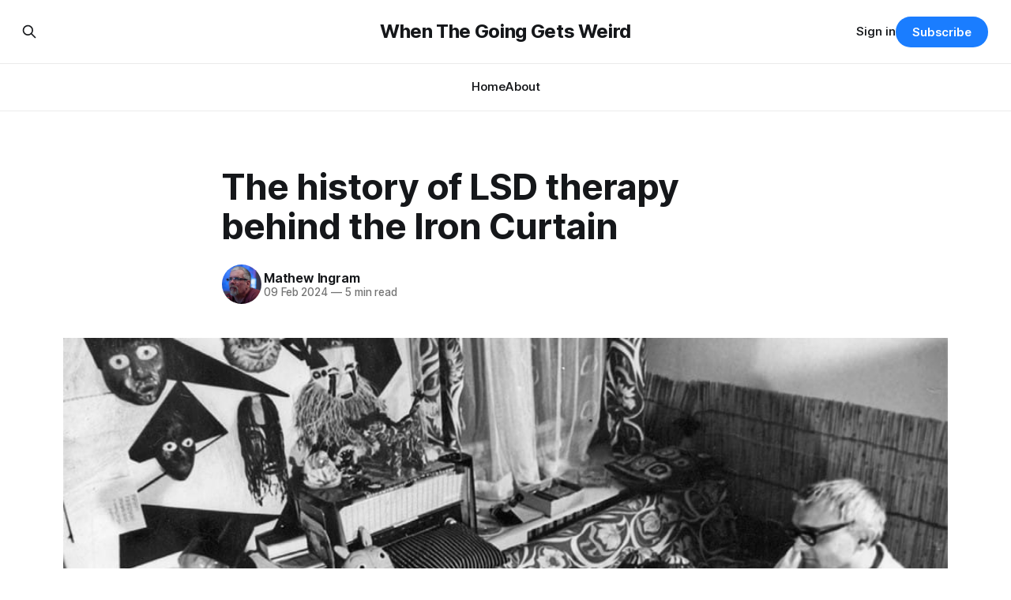

--- FILE ---
content_type: text/html; charset=utf-8
request_url: https://newsletter.mathewingram.com/the-history-of-lsd-therapy-behind-the-iron-curtain/
body_size: 10436
content:
<!DOCTYPE html>
<html lang="en">
<head>

    <title>The history of LSD therapy behind the Iron Curtain</title>
    <meta charset="utf-8">
    <meta name="viewport" content="width=device-width, initial-scale=1.0">
    
    <link rel="preload" as="style" href="https://newsletter.mathewingram.com/assets/built/screen.css?v=71526f58b1">
    <link rel="preload" as="script" href="https://newsletter.mathewingram.com/assets/built/source.js?v=71526f58b1">
    
    <link rel="preload" as="font" type="font/woff2" href="https://newsletter.mathewingram.com/assets/fonts/inter-roman.woff2?v=71526f58b1" crossorigin="anonymous">
<style>
    @font-face {
        font-family: "Inter";
        font-style: normal;
        font-weight: 100 900;
        font-display: optional;
        src: url(https://newsletter.mathewingram.com/assets/fonts/inter-roman.woff2?v=71526f58b1) format("woff2");
        unicode-range: U+0000-00FF, U+0131, U+0152-0153, U+02BB-02BC, U+02C6, U+02DA, U+02DC, U+0304, U+0308, U+0329, U+2000-206F, U+2074, U+20AC, U+2122, U+2191, U+2193, U+2212, U+2215, U+FEFF, U+FFFD;
    }
</style>

    <link rel="stylesheet" type="text/css" href="https://newsletter.mathewingram.com/assets/built/screen.css?v=71526f58b1">

    <style>
        :root {
            --background-color: #ffffff
        }
    </style>

    <script>
        /* The script for calculating the color contrast has been taken from
        https://gomakethings.com/dynamically-changing-the-text-color-based-on-background-color-contrast-with-vanilla-js/ */
        var accentColor = getComputedStyle(document.documentElement).getPropertyValue('--background-color');
        accentColor = accentColor.trim().slice(1);

        if (accentColor.length === 3) {
            accentColor = accentColor[0] + accentColor[0] + accentColor[1] + accentColor[1] + accentColor[2] + accentColor[2];
        }

        var r = parseInt(accentColor.substr(0, 2), 16);
        var g = parseInt(accentColor.substr(2, 2), 16);
        var b = parseInt(accentColor.substr(4, 2), 16);
        var yiq = ((r * 299) + (g * 587) + (b * 114)) / 1000;
        var textColor = (yiq >= 128) ? 'dark' : 'light';

        document.documentElement.className = `has-${textColor}-text`;
    </script>

    <link rel="icon" href="https://newsletter.mathewingram.com/content/images/size/w256h256/format/jpeg/2022/08/Me-Perugia2.jpg" type="image/jpeg">
    <link rel="canonical" href="https://newsletter.mathewingram.com/the-history-of-lsd-therapy-behind-the-iron-curtain/">
    <meta name="referrer" content="no-referrer-when-downgrade">
    
    <meta property="og:site_name" content="When The Going Gets Weird">
    <meta property="og:type" content="article">
    <meta property="og:title" content="The history of LSD therapy behind the Iron Curtain">
    <meta property="og:description" content="From the MIT Press: &quot;One of the most unusual chapters in psychiatry behind the Iron Curtain concerns the use of LSD psychotherapy in 1960s Czechoslovakia. Until recently, this period was known mainly through the work of Stanislav Grof, who practiced at Prague’s Psychiatric Research Institute, moved to the U.">
    <meta property="og:url" content="https://newsletter.mathewingram.com/the-history-of-lsd-therapy-behind-the-iron-curtain/">
    <meta property="og:image" content="https://newsletter.mathewingram.com/content/images/2024/02/hausner-counsels-a-patient-1.jpg">
    <meta property="article:published_time" content="2024-02-09T14:51:56.000Z">
    <meta property="article:modified_time" content="2024-02-09T14:54:41.000Z">
    <meta property="article:publisher" content="https://www.facebook.com/ghost">
    <meta name="twitter:card" content="summary_large_image">
    <meta name="twitter:title" content="The history of LSD therapy behind the Iron Curtain">
    <meta name="twitter:description" content="From the MIT Press: &quot;One of the most unusual chapters in psychiatry behind the Iron Curtain concerns the use of LSD psychotherapy in 1960s Czechoslovakia. Until recently, this period was known mainly through the work of Stanislav Grof, who practiced at Prague’s Psychiatric Research Institute, moved to the U.">
    <meta name="twitter:url" content="https://newsletter.mathewingram.com/the-history-of-lsd-therapy-behind-the-iron-curtain/">
    <meta name="twitter:image" content="https://newsletter.mathewingram.com/content/images/2024/02/hausner-counsels-a-patient-1.jpg">
    <meta name="twitter:label1" content="Written by">
    <meta name="twitter:data1" content="Mathew Ingram">
    <meta name="twitter:site" content="@ghost">
    <meta name="twitter:creator" content="@mathewi">
    <meta property="og:image:width" content="1000">
    <meta property="og:image:height" content="699">
    
    <script type="application/ld+json">
{
    "@context": "https://schema.org",
    "@type": "Article",
    "publisher": {
        "@type": "Organization",
        "name": "When The Going Gets Weird",
        "url": "https://newsletter.mathewingram.com/",
        "logo": {
            "@type": "ImageObject",
            "url": "https://newsletter.mathewingram.com/content/images/size/w256h256/format/jpeg/2022/08/Me-Perugia2.jpg",
            "width": 60,
            "height": 60
        }
    },
    "author": {
        "@type": "Person",
        "name": "Mathew Ingram",
        "image": {
            "@type": "ImageObject",
            "url": "https://www.gravatar.com/avatar/f55b866c6a9e608111b706fda77e3de8?s=250&r=x&d=mp",
            "width": 250,
            "height": 250
        },
        "url": "https://newsletter.mathewingram.com/author/mathew/",
        "sameAs": [
            "https://mathewingram.com",
            "https://x.com/mathewi"
        ]
    },
    "headline": "The history of LSD therapy behind the Iron Curtain",
    "url": "https://newsletter.mathewingram.com/the-history-of-lsd-therapy-behind-the-iron-curtain/",
    "datePublished": "2024-02-09T14:51:56.000Z",
    "dateModified": "2024-02-09T14:54:41.000Z",
    "image": {
        "@type": "ImageObject",
        "url": "https://newsletter.mathewingram.com/content/images/2024/02/hausner-counsels-a-patient-1.jpg",
        "width": 1000,
        "height": 699
    },
    "description": "From the MIT Press: &quot;One of the most unusual chapters in psychiatry behind the Iron Curtain concerns the use of LSD psychotherapy in 1960s Czechoslovakia. Until recently, this period was known mainly through the work of Stanislav Grof, who practiced at Prague’s Psychiatric Research Institute, moved to the U.S. in 1967, and is today celebrated as one of the founders of transpersonal psychology. But dozens of other Czech psychiatrists also used LSD in psychotherapy, and the most dedicated and outs",
    "mainEntityOfPage": "https://newsletter.mathewingram.com/the-history-of-lsd-therapy-behind-the-iron-curtain/"
}
    </script>

    <meta name="generator" content="Ghost 6.12">
    <link rel="alternate" type="application/rss+xml" title="When The Going Gets Weird" href="https://newsletter.mathewingram.com/rss/">
    <script defer src="https://cdn.jsdelivr.net/ghost/portal@~2.56/umd/portal.min.js" data-i18n="true" data-ghost="https://newsletter.mathewingram.com/" data-key="695bcc9a2128523e551983a188" data-api="https://when-the-going-gets-weird.ghost.io/ghost/api/content/" data-locale="en" crossorigin="anonymous"></script><style id="gh-members-styles">.gh-post-upgrade-cta-content,
.gh-post-upgrade-cta {
    display: flex;
    flex-direction: column;
    align-items: center;
    font-family: -apple-system, BlinkMacSystemFont, 'Segoe UI', Roboto, Oxygen, Ubuntu, Cantarell, 'Open Sans', 'Helvetica Neue', sans-serif;
    text-align: center;
    width: 100%;
    color: #ffffff;
    font-size: 16px;
}

.gh-post-upgrade-cta-content {
    border-radius: 8px;
    padding: 40px 4vw;
}

.gh-post-upgrade-cta h2 {
    color: #ffffff;
    font-size: 28px;
    letter-spacing: -0.2px;
    margin: 0;
    padding: 0;
}

.gh-post-upgrade-cta p {
    margin: 20px 0 0;
    padding: 0;
}

.gh-post-upgrade-cta small {
    font-size: 16px;
    letter-spacing: -0.2px;
}

.gh-post-upgrade-cta a {
    color: #ffffff;
    cursor: pointer;
    font-weight: 500;
    box-shadow: none;
    text-decoration: underline;
}

.gh-post-upgrade-cta a:hover {
    color: #ffffff;
    opacity: 0.8;
    box-shadow: none;
    text-decoration: underline;
}

.gh-post-upgrade-cta a.gh-btn {
    display: block;
    background: #ffffff;
    text-decoration: none;
    margin: 28px 0 0;
    padding: 8px 18px;
    border-radius: 4px;
    font-size: 16px;
    font-weight: 600;
}

.gh-post-upgrade-cta a.gh-btn:hover {
    opacity: 0.92;
}</style><script async src="https://js.stripe.com/v3/"></script>
    <script defer src="https://cdn.jsdelivr.net/ghost/sodo-search@~1.8/umd/sodo-search.min.js" data-key="695bcc9a2128523e551983a188" data-styles="https://cdn.jsdelivr.net/ghost/sodo-search@~1.8/umd/main.css" data-sodo-search="https://when-the-going-gets-weird.ghost.io/" data-locale="en" crossorigin="anonymous"></script>
    
    <link href="https://newsletter.mathewingram.com/webmentions/receive/" rel="webmention">
    <script defer src="/public/cards.min.js?v=71526f58b1"></script>
    <link rel="stylesheet" type="text/css" href="/public/cards.min.css?v=71526f58b1">
    <script defer src="/public/comment-counts.min.js?v=71526f58b1" data-ghost-comments-counts-api="https://newsletter.mathewingram.com/members/api/comments/counts/"></script>
    <script defer src="/public/member-attribution.min.js?v=71526f58b1"></script><style>:root {--ghost-accent-color: #1a7dff;}</style>
    <!-- Google tag (gtag.js) -->
<script async src="https://www.googletagmanager.com/gtag/js?id=G-SYG9KDPTBC"></script>
<script>
  window.dataLayer = window.dataLayer || [];
  function gtag(){dataLayer.push(arguments);}
  gtag('js', new Date());

  gtag('config', 'G-SYG9KDPTBC');
</script>

</head>
<body class="post-template has-sans-title has-sans-body">

<div class="gh-viewport">
    
    <header id="gh-navigation" class="gh-navigation is-stacked gh-outer">
    <div class="gh-navigation-inner gh-inner">

        <div class="gh-navigation-brand">
            <a class="gh-navigation-logo is-title" href="https://newsletter.mathewingram.com">
                    When The Going Gets Weird
            </a>
            <button class="gh-search gh-icon-button" aria-label="Search this site" data-ghost-search>
    <svg xmlns="http://www.w3.org/2000/svg" fill="none" viewBox="0 0 24 24" stroke="currentColor" stroke-width="2" width="20" height="20"><path stroke-linecap="round" stroke-linejoin="round" d="M21 21l-6-6m2-5a7 7 0 11-14 0 7 7 0 0114 0z"></path></svg></button>            <button class="gh-burger gh-icon-button" aria-label="Menu">
                <svg xmlns="http://www.w3.org/2000/svg" width="24" height="24" fill="currentColor" viewBox="0 0 256 256"><path d="M224,128a8,8,0,0,1-8,8H40a8,8,0,0,1,0-16H216A8,8,0,0,1,224,128ZM40,72H216a8,8,0,0,0,0-16H40a8,8,0,0,0,0,16ZM216,184H40a8,8,0,0,0,0,16H216a8,8,0,0,0,0-16Z"></path></svg>                <svg xmlns="http://www.w3.org/2000/svg" width="24" height="24" fill="currentColor" viewBox="0 0 256 256"><path d="M205.66,194.34a8,8,0,0,1-11.32,11.32L128,139.31,61.66,205.66a8,8,0,0,1-11.32-11.32L116.69,128,50.34,61.66A8,8,0,0,1,61.66,50.34L128,116.69l66.34-66.35a8,8,0,0,1,11.32,11.32L139.31,128Z"></path></svg>            </button>
        </div>

        <nav class="gh-navigation-menu">
            <ul class="nav">
    <li class="nav-home"><a href="https://newsletter.mathewingram.com/">Home</a></li>
    <li class="nav-about"><a href="https://newsletter.mathewingram.com/about/">About</a></li>
</ul>

        </nav>

        <div class="gh-navigation-actions">
                <button class="gh-search gh-icon-button" aria-label="Search this site" data-ghost-search>
    <svg xmlns="http://www.w3.org/2000/svg" fill="none" viewBox="0 0 24 24" stroke="currentColor" stroke-width="2" width="20" height="20"><path stroke-linecap="round" stroke-linejoin="round" d="M21 21l-6-6m2-5a7 7 0 11-14 0 7 7 0 0114 0z"></path></svg></button>                <div class="gh-navigation-members">
                            <a href="#/portal/signin" data-portal="signin">Sign in</a>
                                <a class="gh-button" href="#/portal/signup" data-portal="signup">Subscribe</a>
                </div>
        </div>

    </div>
</header>

    

<main class="gh-main">

    <article class="gh-article post">

        <header class="gh-article-header gh-canvas">

            <h1 class="gh-article-title is-title">The history of LSD therapy behind the Iron Curtain</h1>

            <div class="gh-article-meta">
                <div class="gh-article-author-image instapaper_ignore">
                            <a href="/author/mathew/">
                                <img class="author-profile-image" src="https://www.gravatar.com/avatar/f55b866c6a9e608111b706fda77e3de8?s&#x3D;250&amp;r&#x3D;x&amp;d&#x3D;mp" alt="Mathew Ingram">
                            </a>
                </div>
                <div class="gh-article-meta-wrapper">
                    <h4 class="gh-article-author-name"><a href="/author/mathew/">Mathew Ingram</a></h4>
                    <div class="gh-article-meta-content">
                        <time class="gh-article-meta-date" datetime="2024-02-09">09 Feb 2024</time>
                            <span class="gh-article-meta-length"><span class="bull">—</span> 5 min read</span>
                    </div>
                </div>
            </div>

                <figure class="gh-article-image">
        <img
            srcset="/content/images/size/w320/2024/02/hausner-counsels-a-patient-1.jpg 320w,
                    /content/images/size/w600/2024/02/hausner-counsels-a-patient-1.jpg 600w,
                    /content/images/size/w960/2024/02/hausner-counsels-a-patient-1.jpg 960w,
                    /content/images/size/w1200/2024/02/hausner-counsels-a-patient-1.jpg 1200w,
                    /content/images/size/w2000/2024/02/hausner-counsels-a-patient-1.jpg 2000w"
            sizes="(max-width: 1200px) 100vw, 1120px"
            src="/content/images/size/w1200/2024/02/hausner-counsels-a-patient-1.jpg"
            alt="The history of LSD therapy behind the Iron Curtain"
        >
    </figure>

        </header>

        <section class="gh-content gh-canvas is-body">
            <p><a href="https://mathewingram.com/1pm?ref=newsletter.mathewingram.com" rel="noreferrer">From the MIT Press</a>: "One of the most unusual chapters in psychiatry behind the Iron Curtain concerns the use of LSD psychotherapy in 1960s Czechoslovakia. Until recently, this period was known mainly through the work of Stanislav Grof, who practiced at Prague’s Psychiatric Research Institute, moved to the U.S. in 1967, and is today celebrated as one of the founders of transpersonal psychology. But dozens of other Czech psychiatrists also used LSD in psychotherapy, and the most dedicated and outspoken of them was Hausner, who supervised more than 3,000 LSD sessions, published research in more than 100 articles and books, and yet remains largely unknown, even in his homeland."</p><h2 id="archeologists-have-found-a-vast-network-of-cities-hidden-under-the-amazon-jungle">Archeologists have found a vast network of cities hidden under the Amazon jungle</h2><figure class="kg-card kg-image-card"><img src="https://ichef.bbci.co.uk/images/ic/800xn/p0h6gwkf.jpg.webp" class="kg-image" alt="" loading="lazy" width="800" height="450"></figure><p><a href="https://mathewingram.com/1pl?ref=newsletter.mathewingram.com" rel="noreferrer">From the BBC</a>: "Using airborne laser-scanning technology, Rostain and his colleagues discovered a long-lost network of cities extending across 300 sq km in the Amazon, complete with plazas, ceremonial sites, drainage canals and roads that were built 2,500 years ago and remained hidden for thousands of years. They also identified more than 6,000 rectangular earthen platforms believed to be homes and communal buildings in 15 urban centres surrounded by agricultural fields. Most of what we think we know about the Amazon is wrong, says Rostain. "This forces us to rethink the entire human past of the Amazon."&nbsp;</p><h2 id="this-bulgarian-spring-tradition-involves-dancing-to-chase-off-evil-spirits">This Bulgarian spring tradition involves dancing to chase off evil spirits</h2><figure class="kg-card kg-image-card"><img src="https://privateguidebulgaria.com/wp-content/uploads/2015/05/Kukeri_E4.jpg" class="kg-image" alt="Kukeri Festival Surva - Private Balkan Tours" loading="lazy" width="1000" height="562"></figure><p><a href="https://mathewingram.com/1pj?ref=newsletter.mathewingram.com" rel="noreferrer">From The New Yorker</a>: "Hulking figures with tall, cylindrical heads stand motionless, almost brushing against the ceiling. They are covered all over with hair that seems too long to be called fur, and they look as if they’re waiting—for what, we’re not sure. In the shots that follow, we see more of these beings: gathered in a structure that resembles a spaceship made of stone; standing in the snow, staring back at us. This is known as Kukeri – every year, as winter gives way to spring, men in Bulgarian villages don giant costumes and dance together, whirling and clanging bells to chase off unfriendly spirits and welcome a fruitful year."</p><p><em><strong>Editor's note</strong>: If you like this newsletter, please share it with someone else. And if you <strong>really </strong>like it, perhaps you could subscribe, or contribute something via </em><a href="https://mathewingram.com/17w?ref=newsletter.mathewingram.com"><em>my Patreon</em></a><em>. Thanks for being a reader!</em> </p><h2 id="sherpas-climb-mount-everest-for-a-living-but-many-dont-want-their-kids-to-do-it">Sherpas climb Mount Everest for a living, but many don't want their kids to do it</h2><figure class="kg-card kg-image-card"><img src="https://archive.is/fOLIg/364f3661658c935856592d4dccc890052ef8962f.webp" class="kg-image" alt="" loading="lazy" width="834" height="556"></figure><p><a href="https://mathewingram.com/1pn?ref=newsletter.mathewingram.com" rel="noreferrer">From The Economist</a>: "Furi Sherpa, a 40-year-old guide who has taken clients up the Himalayas twice a year for the past 15 years, admitted that “Sherpas don’t usually climb Everest for fun. Almost all are climbing for money.” Furi only<strong>&nbsp;</strong>became a high-altitude mountain worker so he could raise his two children in the capital. “As a parent, well, I’m ok if they climb Everest once or twice. Not professionally.” He shrugged. “I have to do it, it’s my job. But I don’t want my kids to do it. All Sherpa parents want their kids to do something else.”Almost all the Sherpa climbers I spoke to felt that the most pressing danger to their profession was the effect of climate change on the Himalayas. Ultimately, “the Sherpa way of life is weather-dependent,” explained Tenzing Chogyal Sherpa."</p><h2 id="moths-arent-actually-attracted-by-lights-they-are-confused-by-them">Moths aren't actually attracted by lights, they are confused by them</h2><figure class="kg-card kg-image-card"><img src="https://www.bbc.co.uk/blogs/wondermonkey/Z3550959-Moths_around_a_light_bulb.jpg" class="kg-image" alt="BBC - Wonder Monkey: Like moths to a flame" loading="lazy" width="3508" height="2753"></figure><p><a href="https://mathewingram.com/1pi?ref=newsletter.mathewingram.com" rel="noreferrer">From The Guardian</a>: "We often talk of compulsion as being drawn like a moth to a flame, but the science of why insects gather around lights has never been nailed down. Popular theories propose that moths navigate by the moon and mistake lamps for moonlight, or that the insects fly towards light to escape imminent danger. Now researchers believe they have a more compelling answer: rather than being attracted to light at night, moths and other flying insects become trapped in their glow. Moths and other insects that fly at night evolved to tilt their back to wherever is brightest, to ensure that they flew right side up."</p><h2 id="the-giant-sandstone-guardians-of-traffic-stand-watch-over-cleveland">The giant sandstone Guardians of Traffic stand watch over Cleveland</h2><figure class="kg-card kg-image-card"><img src="https://assets.bwbx.io/images/users/iqjWHBFdfxIU/iVmE78AGAiUo/v1/1200x800.jpg" class="kg-image" alt="" loading="lazy" width="1200" height="800"></figure><p><a href="https://mathewingram.com/1pk?ref=newsletter.mathewingram.com" rel="noreferrer">From Bloomberg</a>: "In the late 19th century, Cleveland was an emerging U.S. transportation and industrial hub. Not only was it the birthplace of Rockefeller's Standard Oil Company, it was also home to a number of early automobile manufacturers. The Guardians of Traffic are a combination of stylized classicism with Art Deco details, each standing 43 feet tall and hewn out of local sandstone. The eight Guardians are depicted as muscular&nbsp;winged men, wearing either helmets or laurel crowns, both of which also have wings. In the 1980s, workers used 4,000 pounds of black walnut shells to scrub the sculptures, and the bridge was renamed the Hope Memorial Bridge, in honor of entertainer Bob Hope’s father, who worked on the Guardians as a stone carver."</p><h2 id="otto-the-octopus-shot-jets-of-water-at-a-light-that-bothered-him">Otto the octopus shot jets of water at a light that bothered him</h2><figure class="kg-card kg-embed-card"><blockquote class="twitter-tweet"><p lang="en" dir="ltr">How an octopus named Otto caused an aquarium power outage by climbing to the edge of his tank and shooting a jet of water at a bright light that was annoying him.<br><br>The staff believed that the octopus called Otto had been annoyed by the bright light shining into his aquarium and… <a href="https://t.co/yNGQ94uqk7?ref=newsletter.mathewingram.com">pic.twitter.com/yNGQ94uqk7</a></p>— Massimo (@Rainmaker1973) <a href="https://twitter.com/Rainmaker1973/status/1755635441028505738?ref_src=twsrc%5Etfw&ref=newsletter.mathewingram.com">February 8, 2024</a></blockquote>
<script async="" src="https://platform.twitter.com/widgets.js" charset="utf-8"></script></figure><p><em><strong>Acknowledgements</strong>: I find a lot of these links myself, but I also get some from other newsletters that I rely on as "serendipty engines," such as </em><a href="https://themorningnews.org/?ref=newsletter.mathewingram.com" rel="noreferrer"><em>The Morning News</em></a><em> from Rosecrans Baldwin and Andrew Womack, Jodi Ettenberg's </em><a href="https://jodiettenberg.substack.com/?ref=newsletter.mathewingram.com" rel="noreferrer"><em>Curious About Everything</em></a><em>, Dan Lewis's </em><a href="https://nowiknow.com/?ref=newsletter.mathewingram.com" rel="noreferrer"><em>Now I Know</em></a><em>, Robert Cottrell and Caroline Crampton's </em><a href="https://thebrowser.com/?ref=newsletter.mathewingram.com" rel="noreferrer"><em>The Browser</em></a><em>, Clive Thompson's </em><a href="https://buttondown.email/clivethompson?ref=newsletter.mathewingram.com" rel="noreferrer"><em>Linkfest</em></a><em>, Noah Brier and Colin Nagy's </em><a href="https://whyisthisinteresting.substack.com/?ref=newsletter.mathewingram.com" rel="noreferrer"><em>Why Is This Interesting</em></a><em>, Maria Popova's </em><a href="https://www.themarginalian.org/?ref=newsletter.mathewingram.com" rel="noreferrer"><em>The Marginalian</em></a><em>, Sheehan Quirke AKA </em><a href="https://culturaltutor.com/areopagus?ref=newsletter.mathewingram.com" rel="noreferrer"><em>The Cultural Tutor</em></a><em>, the </em><a href="https://www.smithsonianmag.com/?ref=newsletter.mathewingram.com" rel="noreferrer"><em>Smithsonian</em></a><em> magazine, and </em><a href="https://daily.jstor.org/?ref=newsletter.mathewingram.com" rel="noreferrer"><em>JSTOR Daily</em></a>.<em> If you come across something interesting that you think should be included here, please feel free to </em><a href="mailto:mathew@mathewingram.com" rel="noreferrer"><em>email me</em></a><em>.</em></p>
        </section>

    </article>

        <div class="gh-comments gh-canvas">
            
        <script defer src="https://cdn.jsdelivr.net/ghost/comments-ui@~1.3/umd/comments-ui.min.js" data-locale="en" data-ghost-comments="https://newsletter.mathewingram.com/" data-api="https://when-the-going-gets-weird.ghost.io/ghost/api/content/" data-admin="https://when-the-going-gets-weird.ghost.io/ghost/" data-key="695bcc9a2128523e551983a188" data-title="null" data-count="true" data-post-id="65c631951ba660000183a97e" data-color-scheme="auto" data-avatar-saturation="60" data-accent-color="#1a7dff" data-comments-enabled="all" data-publication="When The Going Gets Weird" crossorigin="anonymous"></script>
    
        </div>

</main>


            <section class="gh-container is-grid gh-outer">
                <div class="gh-container-inner gh-inner">
                    <h2 class="gh-container-title">Read more</h2>
                    <div class="gh-feed">
                            <article class="gh-card post">
    <a class="gh-card-link" href="/this-belgian-teen-just-got-his-phd-in-quantum-physics/">
            <figure class="gh-card-image">
                <img
                    srcset="/content/images/size/w160/format/webp/2026/01/image-67-1-1.png 160w,
                            /content/images/size/w320/format/webp/2026/01/image-67-1-1.png 320w,
                            /content/images/size/w600/format/webp/2026/01/image-67-1-1.png 600w,
                            /content/images/size/w960/format/webp/2026/01/image-67-1-1.png 960w,
                            /content/images/size/w1200/format/webp/2026/01/image-67-1-1.png 1200w,
                            /content/images/size/w2000/format/webp/2026/01/image-67-1-1.png 2000w"
                    sizes="320px"
                    src="/content/images/size/w600/2026/01/image-67-1-1.png"
                    alt="This Belgian teen just got his PhD in quantum physics"
                    loading="lazy"
                >
            </figure>
        <div class="gh-card-wrapper">
            <h3 class="gh-card-title is-title">This Belgian teen just got his PhD in quantum physics</h3>
                    <p class="gh-card-excerpt is-body">Belgian child prodigy Laurent Simons has officially become a doctor in quantum physics at just 15 years old. On Monday, he successfully defended his doctoral thesis at the University of Antwerp, VTM Nieuws reported. According to VTM, Laurent believes he may be the youngest person ever to obtain a PhD.</p>
            <footer class="gh-card-meta">
<!--
             -->                    <time class="gh-card-date" datetime="2026-01-16">16 Jan 2026</time>
                <!--
         --></footer>
        </div>
    </a>
</article>
                            <article class="gh-card post">
    <a class="gh-card-link" href="/she-refused-to-give-up-her-seat-months-before-rosa-parks/">
            <figure class="gh-card-image">
                <img
                    srcset="/content/images/size/w160/format/webp/2026/01/image-56-1--1-.png 160w,
                            /content/images/size/w320/format/webp/2026/01/image-56-1--1-.png 320w,
                            /content/images/size/w600/format/webp/2026/01/image-56-1--1-.png 600w,
                            /content/images/size/w960/format/webp/2026/01/image-56-1--1-.png 960w,
                            /content/images/size/w1200/format/webp/2026/01/image-56-1--1-.png 1200w,
                            /content/images/size/w2000/format/webp/2026/01/image-56-1--1-.png 2000w"
                    sizes="320px"
                    src="/content/images/size/w600/2026/01/image-56-1--1-.png"
                    alt="She refused to give up her seat months before Rosa Parks"
                    loading="lazy"
                >
            </figure>
        <div class="gh-card-wrapper">
            <h3 class="gh-card-title is-title">She refused to give up her seat months before Rosa Parks</h3>
                    <p class="gh-card-excerpt is-body">Claudette Colvin, whose refusal in 1955 to give up her seat to a white woman on a segregated bus in Montgomery, Ala., came months before it was overshadowed by a similar act of resistance in the same city by Rosa Parks, a historic moment that helped galvanize the civil rights</p>
            <footer class="gh-card-meta">
<!--
             -->                    <time class="gh-card-date" datetime="2026-01-15">15 Jan 2026</time>
                <!--
         --></footer>
        </div>
    </a>
</article>
                            <article class="gh-card post">
    <a class="gh-card-link" href="/his-uber-driver-had-never-been-tobogganing-so-he-took-him/">
            <figure class="gh-card-image">
                <img
                    srcset="/content/images/size/w160/format/webp/2026/01/image-50-1-1-1.png 160w,
                            /content/images/size/w320/format/webp/2026/01/image-50-1-1-1.png 320w,
                            /content/images/size/w600/format/webp/2026/01/image-50-1-1-1.png 600w,
                            /content/images/size/w960/format/webp/2026/01/image-50-1-1-1.png 960w,
                            /content/images/size/w1200/format/webp/2026/01/image-50-1-1-1.png 1200w,
                            /content/images/size/w2000/format/webp/2026/01/image-50-1-1-1.png 2000w"
                    sizes="320px"
                    src="/content/images/size/w600/2026/01/image-50-1-1-1.png"
                    alt="His Uber driver had never been tobogganing so he took him"
                    loading="lazy"
                >
            </figure>
        <div class="gh-card-wrapper">
            <h3 class="gh-card-title is-title">His Uber driver had never been tobogganing so he took him</h3>
                    <p class="gh-card-excerpt is-body">When Dave Nguyen started chatting with his Uber driver days before Christmas, he discovered that he had never been tobogganing in his life, so something had to change. It was a snowy night downtown, and Nguyen had just finished his company Christmas party at Giovanni’s Restaurant. But Nguyen felt</p>
            <footer class="gh-card-meta">
<!--
             -->                    <time class="gh-card-date" datetime="2026-01-14">14 Jan 2026</time>
                <!--
         --></footer>
        </div>
    </a>
</article>
                            <article class="gh-card post">
    <a class="gh-card-link" href="/the-tragic-love-life-of-jeremy-the-worlds-loneliest-snail/">
            <figure class="gh-card-image">
                <img
                    srcset="/content/images/size/w160/format/webp/2026/01/image-45--1--1.png 160w,
                            /content/images/size/w320/format/webp/2026/01/image-45--1--1.png 320w,
                            /content/images/size/w600/format/webp/2026/01/image-45--1--1.png 600w,
                            /content/images/size/w960/format/webp/2026/01/image-45--1--1.png 960w,
                            /content/images/size/w1200/format/webp/2026/01/image-45--1--1.png 1200w,
                            /content/images/size/w2000/format/webp/2026/01/image-45--1--1.png 2000w"
                    sizes="320px"
                    src="/content/images/size/w600/2026/01/image-45--1--1.png"
                    alt="The tragic love life of Jeremy the world&#x27;s loneliest snail"
                    loading="lazy"
                >
            </figure>
        <div class="gh-card-wrapper">
            <h3 class="gh-card-title is-title">The tragic love life of Jeremy the world&#x27;s loneliest snail</h3>
                    <p class="gh-card-excerpt is-body">In 2016, a retired scientist in London discovered a garden snail with a shell that coiled counterclockwise — the opposite of nearly every other snail on Earth. He named the snail Jeremy, after Labour leader Jeremy Corbyn (also a lefty), and what followed was an international quest to find the lonely</p>
            <footer class="gh-card-meta">
<!--
             -->                    <time class="gh-card-date" datetime="2026-01-13">13 Jan 2026</time>
                <!--
         --></footer>
        </div>
    </a>
</article>
                    </div>
                </div>
            </section>

    
    <footer class="gh-footer gh-outer">
    <div class="gh-footer-inner gh-inner">

        <div class="gh-footer-bar">
            <span class="gh-footer-logo is-title">
                    When The Going Gets Weird
            </span>
            <nav class="gh-footer-menu">
                <ul class="nav">
    <li class="nav-sign-up"><a href="#/portal/">Sign up</a></li>
</ul>

            </nav>
            <div class="gh-footer-copyright">
                Powered by <a href="https://ghost.org/" target="_blank" rel="noopener">Ghost</a>
            </div>
        </div>

                <section class="gh-footer-signup">
                    <h2 class="gh-footer-signup-header is-title">
                        When The Going Gets Weird
                    </h2>
                    <p class="gh-footer-signup-subhead is-body">
                        Links that interest me, and maybe you
                    </p>
                    <form class="gh-form" data-members-form>
    <input class="gh-form-input" id="footer-email" name="email" type="email" placeholder="jamie@example.com" required data-members-email>
    <button class="gh-button" type="submit" aria-label="Subscribe">
        <span><span>Subscribe</span> <svg xmlns="http://www.w3.org/2000/svg" width="32" height="32" fill="currentColor" viewBox="0 0 256 256"><path d="M224.49,136.49l-72,72a12,12,0,0,1-17-17L187,140H40a12,12,0,0,1,0-24H187L135.51,64.48a12,12,0,0,1,17-17l72,72A12,12,0,0,1,224.49,136.49Z"></path></svg></span>
        <svg xmlns="http://www.w3.org/2000/svg" height="24" width="24" viewBox="0 0 24 24">
    <g stroke-linecap="round" stroke-width="2" fill="currentColor" stroke="none" stroke-linejoin="round" class="nc-icon-wrapper">
        <g class="nc-loop-dots-4-24-icon-o">
            <circle cx="4" cy="12" r="3"></circle>
            <circle cx="12" cy="12" r="3"></circle>
            <circle cx="20" cy="12" r="3"></circle>
        </g>
        <style data-cap="butt">
            .nc-loop-dots-4-24-icon-o{--animation-duration:0.8s}
            .nc-loop-dots-4-24-icon-o *{opacity:.4;transform:scale(.75);animation:nc-loop-dots-4-anim var(--animation-duration) infinite}
            .nc-loop-dots-4-24-icon-o :nth-child(1){transform-origin:4px 12px;animation-delay:-.3s;animation-delay:calc(var(--animation-duration)/-2.666)}
            .nc-loop-dots-4-24-icon-o :nth-child(2){transform-origin:12px 12px;animation-delay:-.15s;animation-delay:calc(var(--animation-duration)/-5.333)}
            .nc-loop-dots-4-24-icon-o :nth-child(3){transform-origin:20px 12px}
            @keyframes nc-loop-dots-4-anim{0%,100%{opacity:.4;transform:scale(.75)}50%{opacity:1;transform:scale(1)}}
        </style>
    </g>
</svg>        <svg class="checkmark" xmlns="http://www.w3.org/2000/svg" viewBox="0 0 52 52">
    <path class="checkmark__check" fill="none" d="M14.1 27.2l7.1 7.2 16.7-16.8"/>
    <style>
        .checkmark {
            width: 40px;
            height: 40px;
            display: block;
            stroke-width: 2.5;
            stroke: currentColor;
            stroke-miterlimit: 10;
        }

        .checkmark__check {
            transform-origin: 50% 50%;
            stroke-dasharray: 48;
            stroke-dashoffset: 48;
            animation: stroke .3s cubic-bezier(0.650, 0.000, 0.450, 1.000) forwards;
        }

        @keyframes stroke {
            100% { stroke-dashoffset: 0; }
        }
    </style>
</svg>    </button>
    <p data-members-error></p>
</form>                </section>

    </div>
</footer>    
</div>

    <div class="pswp" tabindex="-1" role="dialog" aria-hidden="true">
    <div class="pswp__bg"></div>

    <div class="pswp__scroll-wrap">
        <div class="pswp__container">
            <div class="pswp__item"></div>
            <div class="pswp__item"></div>
            <div class="pswp__item"></div>
        </div>

        <div class="pswp__ui pswp__ui--hidden">
            <div class="pswp__top-bar">
                <div class="pswp__counter"></div>

                <button class="pswp__button pswp__button--close" title="Close (Esc)"></button>
                <button class="pswp__button pswp__button--share" title="Share"></button>
                <button class="pswp__button pswp__button--fs" title="Toggle fullscreen"></button>
                <button class="pswp__button pswp__button--zoom" title="Zoom in/out"></button>

                <div class="pswp__preloader">
                    <div class="pswp__preloader__icn">
                        <div class="pswp__preloader__cut">
                            <div class="pswp__preloader__donut"></div>
                        </div>
                    </div>
                </div>
            </div>

            <div class="pswp__share-modal pswp__share-modal--hidden pswp__single-tap">
                <div class="pswp__share-tooltip"></div>
            </div>

            <button class="pswp__button pswp__button--arrow--left" title="Previous (arrow left)"></button>
            <button class="pswp__button pswp__button--arrow--right" title="Next (arrow right)"></button>

            <div class="pswp__caption">
                <div class="pswp__caption__center"></div>
            </div>
        </div>
    </div>
</div>
<script src="https://newsletter.mathewingram.com/assets/built/source.js?v=71526f58b1"></script>



</body>
</html>
